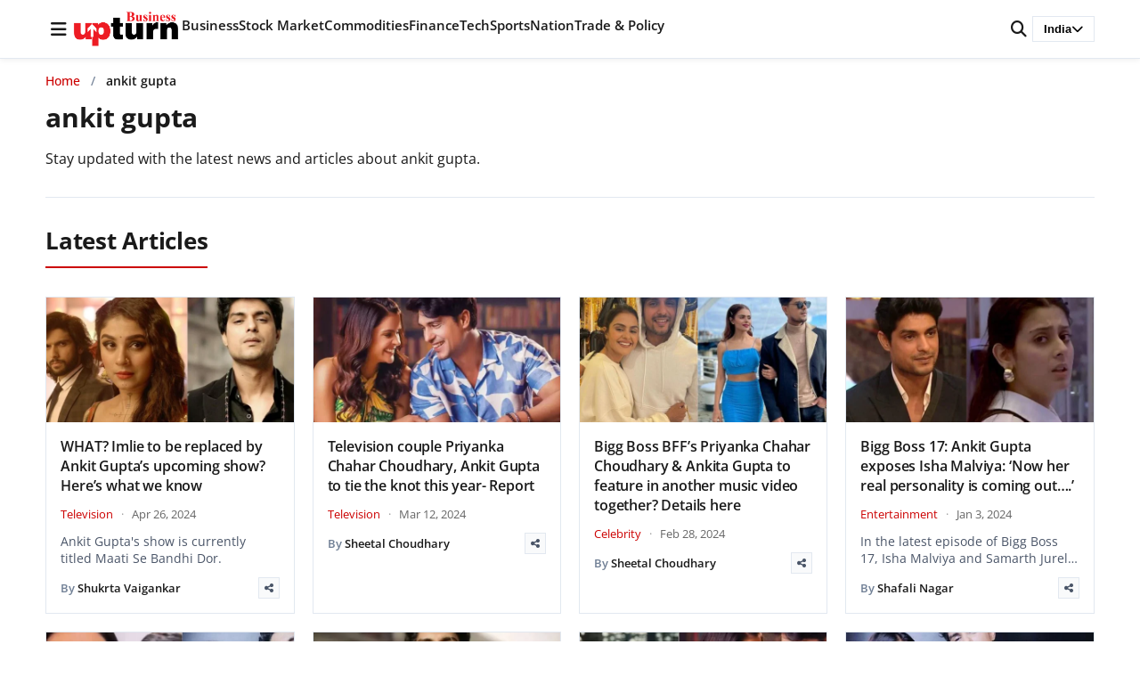

--- FILE ---
content_type: text/html; charset=UTF-8
request_url: https://www.businessupturn.com/news/topic/ankit-gupta/
body_size: 88073
content:
<!DOCTYPE html>
<html lang="en-US">
<head>
<meta charset="UTF-8">
<meta name="viewport" content="width=device-width, initial-scale=1.0">
<title>ankit gupta | Business Upturn</title>
<meta name='robots' content='max-image-preview:large' />
<style>
:root { --brand-primary: #cc0000; --text-primary: #1a1a1a; }
body { margin: 0; font-family: 'Open Sans', sans-serif; }
.site-header { position: fixed; top: 0; width: 100%; background: #fff; }
</style>
<!-- Google Analytics -->
<script data-wpfc-render="false">(function(){let events=["mousemove", "wheel", "scroll", "touchstart", "touchmove"];let fired = false;events.forEach(function(event){window.addEventListener(event, function(){if(fired === false){fired = true;setTimeout(function(){ (function(d,s){var f=d.getElementsByTagName(s)[0];j=d.createElement(s);j.setAttribute('src', 'https://www.googletagmanager.com/gtag/js?id=G-47QZGL68W5');f.parentNode.insertBefore(j,f);})(document,'script'); }, 100);}},{once: true});});})();</script>
<script>
window.dataLayer = window.dataLayer || [];
function gtag(){dataLayer.push(arguments);}
gtag('js', new Date());
gtag('config', 'G-47QZGL68W5');
</script>
<!-- End Google Analytics -->
<!-- BU Lite SEO Meta Tags -->
<meta name="description" content="" />
<meta property="og:title" content="ankit gupta - Business Upturn" />
<meta property="og:description" content="" />
<meta property="og:type" content="website" />
<meta property="og:url" content="https://www.businessupturn.com" />
<meta property="og:site_name" content="Business Upturn" />
<meta property="og:image" content="https://www.businessupturn.com/wp-content/uploads/2019/09/feature-image-for-business-upturn-min.jpg" />
<meta property="og:image:width" content="1200" />
<meta property="og:image:height" content="630" />
<meta property="og:locale" content="en_US" />
<meta name="twitter:card" content="summary_large_image" />
<meta name="twitter:title" content="ankit gupta - Business Upturn" />
<meta name="twitter:description" content="" />
<meta name="twitter:image" content="https://www.businessupturn.com/wp-content/uploads/2019/09/feature-image-for-business-upturn-min.jpg" />
<link rel="apple-touch-icon" sizes="180x180" href="https://www.businessupturn.com/wp-content/uploads/2023/07/favicon.webp">
<link rel="apple-touch-icon-precomposed" sizes="180x180" href="https://www.businessupturn.com/wp-content/uploads/2023/07/favicon.webp">
<link rel='dns-prefetch' href='//cdnjs.cloudflare.com' />
<link href='https://fonts.googleapis.com' crossorigin rel='preconnect' />
<link href='https://fonts.gstatic.com' crossorigin rel='preconnect' />
<link rel='preconnect' href='https://images.businessupturn.com' />
<link rel='preconnect' href='https://cdnjs.cloudflare.com' />
<link rel="alternate" type="application/rss+xml" title="Business Upturn &raquo; Feed" href="https://www.businessupturn.com/feed/" />
<link rel="alternate" type="application/rss+xml" title="Business Upturn &raquo; Comments Feed" href="https://www.businessupturn.com/comments/feed/" />
<link rel="alternate" type="application/rss+xml" title="Business Upturn &raquo; ankit gupta Tag Feed" href="https://www.businessupturn.com/news/topic/ankit-gupta/feed/" />
<style id='wp-img-auto-sizes-contain-inline-css'>
img:is([sizes=auto i],[sizes^="auto," i]){contain-intrinsic-size:3000px 1500px}
/*# sourceURL=wp-img-auto-sizes-contain-inline-css */
</style>
<style id='wp-block-library-inline-css'>
:root{--wp-block-synced-color:#7a00df;--wp-block-synced-color--rgb:122,0,223;--wp-bound-block-color:var(--wp-block-synced-color);--wp-editor-canvas-background:#ddd;--wp-admin-theme-color:#007cba;--wp-admin-theme-color--rgb:0,124,186;--wp-admin-theme-color-darker-10:#006ba1;--wp-admin-theme-color-darker-10--rgb:0,107,160.5;--wp-admin-theme-color-darker-20:#005a87;--wp-admin-theme-color-darker-20--rgb:0,90,135;--wp-admin-border-width-focus:2px}@media (min-resolution:192dpi){:root{--wp-admin-border-width-focus:1.5px}}.wp-element-button{cursor:pointer}:root .has-very-light-gray-background-color{background-color:#eee}:root .has-very-dark-gray-background-color{background-color:#313131}:root .has-very-light-gray-color{color:#eee}:root .has-very-dark-gray-color{color:#313131}:root .has-vivid-green-cyan-to-vivid-cyan-blue-gradient-background{background:linear-gradient(135deg,#00d084,#0693e3)}:root .has-purple-crush-gradient-background{background:linear-gradient(135deg,#34e2e4,#4721fb 50%,#ab1dfe)}:root .has-hazy-dawn-gradient-background{background:linear-gradient(135deg,#faaca8,#dad0ec)}:root .has-subdued-olive-gradient-background{background:linear-gradient(135deg,#fafae1,#67a671)}:root .has-atomic-cream-gradient-background{background:linear-gradient(135deg,#fdd79a,#004a59)}:root .has-nightshade-gradient-background{background:linear-gradient(135deg,#330968,#31cdcf)}:root .has-midnight-gradient-background{background:linear-gradient(135deg,#020381,#2874fc)}:root{--wp--preset--font-size--normal:16px;--wp--preset--font-size--huge:42px}.has-regular-font-size{font-size:1em}.has-larger-font-size{font-size:2.625em}.has-normal-font-size{font-size:var(--wp--preset--font-size--normal)}.has-huge-font-size{font-size:var(--wp--preset--font-size--huge)}.has-text-align-center{text-align:center}.has-text-align-left{text-align:left}.has-text-align-right{text-align:right}.has-fit-text{white-space:nowrap!important}#end-resizable-editor-section{display:none}.aligncenter{clear:both}.items-justified-left{justify-content:flex-start}.items-justified-center{justify-content:center}.items-justified-right{justify-content:flex-end}.items-justified-space-between{justify-content:space-between}.screen-reader-text{border:0;clip-path:inset(50%);height:1px;margin:-1px;overflow:hidden;padding:0;position:absolute;width:1px;word-wrap:normal!important}.screen-reader-text:focus{background-color:#ddd;clip-path:none;color:#444;display:block;font-size:1em;height:auto;left:5px;line-height:normal;padding:15px 23px 14px;text-decoration:none;top:5px;width:auto;z-index:100000}html :where(.has-border-color){border-style:solid}html :where([style*=border-top-color]){border-top-style:solid}html :where([style*=border-right-color]){border-right-style:solid}html :where([style*=border-bottom-color]){border-bottom-style:solid}html :where([style*=border-left-color]){border-left-style:solid}html :where([style*=border-width]){border-style:solid}html :where([style*=border-top-width]){border-top-style:solid}html :where([style*=border-right-width]){border-right-style:solid}html :where([style*=border-bottom-width]){border-bottom-style:solid}html :where([style*=border-left-width]){border-left-style:solid}html :where(img[class*=wp-image-]){height:auto;max-width:100%}:where(figure){margin:0 0 1em}html :where(.is-position-sticky){--wp-admin--admin-bar--position-offset:var(--wp-admin--admin-bar--height,0px)}@media screen and (max-width:600px){html :where(.is-position-sticky){--wp-admin--admin-bar--position-offset:0px}}
/*# sourceURL=wp-block-library-inline-css */
</style><style id='global-styles-inline-css'>
:root{--wp--preset--aspect-ratio--square: 1;--wp--preset--aspect-ratio--4-3: 4/3;--wp--preset--aspect-ratio--3-4: 3/4;--wp--preset--aspect-ratio--3-2: 3/2;--wp--preset--aspect-ratio--2-3: 2/3;--wp--preset--aspect-ratio--16-9: 16/9;--wp--preset--aspect-ratio--9-16: 9/16;--wp--preset--color--black: #000000;--wp--preset--color--cyan-bluish-gray: #abb8c3;--wp--preset--color--white: #ffffff;--wp--preset--color--pale-pink: #f78da7;--wp--preset--color--vivid-red: #cf2e2e;--wp--preset--color--luminous-vivid-orange: #ff6900;--wp--preset--color--luminous-vivid-amber: #fcb900;--wp--preset--color--light-green-cyan: #7bdcb5;--wp--preset--color--vivid-green-cyan: #00d084;--wp--preset--color--pale-cyan-blue: #8ed1fc;--wp--preset--color--vivid-cyan-blue: #0693e3;--wp--preset--color--vivid-purple: #9b51e0;--wp--preset--gradient--vivid-cyan-blue-to-vivid-purple: linear-gradient(135deg,rgb(6,147,227) 0%,rgb(155,81,224) 100%);--wp--preset--gradient--light-green-cyan-to-vivid-green-cyan: linear-gradient(135deg,rgb(122,220,180) 0%,rgb(0,208,130) 100%);--wp--preset--gradient--luminous-vivid-amber-to-luminous-vivid-orange: linear-gradient(135deg,rgb(252,185,0) 0%,rgb(255,105,0) 100%);--wp--preset--gradient--luminous-vivid-orange-to-vivid-red: linear-gradient(135deg,rgb(255,105,0) 0%,rgb(207,46,46) 100%);--wp--preset--gradient--very-light-gray-to-cyan-bluish-gray: linear-gradient(135deg,rgb(238,238,238) 0%,rgb(169,184,195) 100%);--wp--preset--gradient--cool-to-warm-spectrum: linear-gradient(135deg,rgb(74,234,220) 0%,rgb(151,120,209) 20%,rgb(207,42,186) 40%,rgb(238,44,130) 60%,rgb(251,105,98) 80%,rgb(254,248,76) 100%);--wp--preset--gradient--blush-light-purple: linear-gradient(135deg,rgb(255,206,236) 0%,rgb(152,150,240) 100%);--wp--preset--gradient--blush-bordeaux: linear-gradient(135deg,rgb(254,205,165) 0%,rgb(254,45,45) 50%,rgb(107,0,62) 100%);--wp--preset--gradient--luminous-dusk: linear-gradient(135deg,rgb(255,203,112) 0%,rgb(199,81,192) 50%,rgb(65,88,208) 100%);--wp--preset--gradient--pale-ocean: linear-gradient(135deg,rgb(255,245,203) 0%,rgb(182,227,212) 50%,rgb(51,167,181) 100%);--wp--preset--gradient--electric-grass: linear-gradient(135deg,rgb(202,248,128) 0%,rgb(113,206,126) 100%);--wp--preset--gradient--midnight: linear-gradient(135deg,rgb(2,3,129) 0%,rgb(40,116,252) 100%);--wp--preset--font-size--small: 13px;--wp--preset--font-size--medium: 20px;--wp--preset--font-size--large: 36px;--wp--preset--font-size--x-large: 42px;--wp--preset--spacing--20: 0.44rem;--wp--preset--spacing--30: 0.67rem;--wp--preset--spacing--40: 1rem;--wp--preset--spacing--50: 1.5rem;--wp--preset--spacing--60: 2.25rem;--wp--preset--spacing--70: 3.38rem;--wp--preset--spacing--80: 5.06rem;--wp--preset--shadow--natural: 6px 6px 9px rgba(0, 0, 0, 0.2);--wp--preset--shadow--deep: 12px 12px 50px rgba(0, 0, 0, 0.4);--wp--preset--shadow--sharp: 6px 6px 0px rgba(0, 0, 0, 0.2);--wp--preset--shadow--outlined: 6px 6px 0px -3px rgb(255, 255, 255), 6px 6px rgb(0, 0, 0);--wp--preset--shadow--crisp: 6px 6px 0px rgb(0, 0, 0);}:where(.is-layout-flex){gap: 0.5em;}:where(.is-layout-grid){gap: 0.5em;}body .is-layout-flex{display: flex;}.is-layout-flex{flex-wrap: wrap;align-items: center;}.is-layout-flex > :is(*, div){margin: 0;}body .is-layout-grid{display: grid;}.is-layout-grid > :is(*, div){margin: 0;}:where(.wp-block-columns.is-layout-flex){gap: 2em;}:where(.wp-block-columns.is-layout-grid){gap: 2em;}:where(.wp-block-post-template.is-layout-flex){gap: 1.25em;}:where(.wp-block-post-template.is-layout-grid){gap: 1.25em;}.has-black-color{color: var(--wp--preset--color--black) !important;}.has-cyan-bluish-gray-color{color: var(--wp--preset--color--cyan-bluish-gray) !important;}.has-white-color{color: var(--wp--preset--color--white) !important;}.has-pale-pink-color{color: var(--wp--preset--color--pale-pink) !important;}.has-vivid-red-color{color: var(--wp--preset--color--vivid-red) !important;}.has-luminous-vivid-orange-color{color: var(--wp--preset--color--luminous-vivid-orange) !important;}.has-luminous-vivid-amber-color{color: var(--wp--preset--color--luminous-vivid-amber) !important;}.has-light-green-cyan-color{color: var(--wp--preset--color--light-green-cyan) !important;}.has-vivid-green-cyan-color{color: var(--wp--preset--color--vivid-green-cyan) !important;}.has-pale-cyan-blue-color{color: var(--wp--preset--color--pale-cyan-blue) !important;}.has-vivid-cyan-blue-color{color: var(--wp--preset--color--vivid-cyan-blue) !important;}.has-vivid-purple-color{color: var(--wp--preset--color--vivid-purple) !important;}.has-black-background-color{background-color: var(--wp--preset--color--black) !important;}.has-cyan-bluish-gray-background-color{background-color: var(--wp--preset--color--cyan-bluish-gray) !important;}.has-white-background-color{background-color: var(--wp--preset--color--white) !important;}.has-pale-pink-background-color{background-color: var(--wp--preset--color--pale-pink) !important;}.has-vivid-red-background-color{background-color: var(--wp--preset--color--vivid-red) !important;}.has-luminous-vivid-orange-background-color{background-color: var(--wp--preset--color--luminous-vivid-orange) !important;}.has-luminous-vivid-amber-background-color{background-color: var(--wp--preset--color--luminous-vivid-amber) !important;}.has-light-green-cyan-background-color{background-color: var(--wp--preset--color--light-green-cyan) !important;}.has-vivid-green-cyan-background-color{background-color: var(--wp--preset--color--vivid-green-cyan) !important;}.has-pale-cyan-blue-background-color{background-color: var(--wp--preset--color--pale-cyan-blue) !important;}.has-vivid-cyan-blue-background-color{background-color: var(--wp--preset--color--vivid-cyan-blue) !important;}.has-vivid-purple-background-color{background-color: var(--wp--preset--color--vivid-purple) !important;}.has-black-border-color{border-color: var(--wp--preset--color--black) !important;}.has-cyan-bluish-gray-border-color{border-color: var(--wp--preset--color--cyan-bluish-gray) !important;}.has-white-border-color{border-color: var(--wp--preset--color--white) !important;}.has-pale-pink-border-color{border-color: var(--wp--preset--color--pale-pink) !important;}.has-vivid-red-border-color{border-color: var(--wp--preset--color--vivid-red) !important;}.has-luminous-vivid-orange-border-color{border-color: var(--wp--preset--color--luminous-vivid-orange) !important;}.has-luminous-vivid-amber-border-color{border-color: var(--wp--preset--color--luminous-vivid-amber) !important;}.has-light-green-cyan-border-color{border-color: var(--wp--preset--color--light-green-cyan) !important;}.has-vivid-green-cyan-border-color{border-color: var(--wp--preset--color--vivid-green-cyan) !important;}.has-pale-cyan-blue-border-color{border-color: var(--wp--preset--color--pale-cyan-blue) !important;}.has-vivid-cyan-blue-border-color{border-color: var(--wp--preset--color--vivid-cyan-blue) !important;}.has-vivid-purple-border-color{border-color: var(--wp--preset--color--vivid-purple) !important;}.has-vivid-cyan-blue-to-vivid-purple-gradient-background{background: var(--wp--preset--gradient--vivid-cyan-blue-to-vivid-purple) !important;}.has-light-green-cyan-to-vivid-green-cyan-gradient-background{background: var(--wp--preset--gradient--light-green-cyan-to-vivid-green-cyan) !important;}.has-luminous-vivid-amber-to-luminous-vivid-orange-gradient-background{background: var(--wp--preset--gradient--luminous-vivid-amber-to-luminous-vivid-orange) !important;}.has-luminous-vivid-orange-to-vivid-red-gradient-background{background: var(--wp--preset--gradient--luminous-vivid-orange-to-vivid-red) !important;}.has-very-light-gray-to-cyan-bluish-gray-gradient-background{background: var(--wp--preset--gradient--very-light-gray-to-cyan-bluish-gray) !important;}.has-cool-to-warm-spectrum-gradient-background{background: var(--wp--preset--gradient--cool-to-warm-spectrum) !important;}.has-blush-light-purple-gradient-background{background: var(--wp--preset--gradient--blush-light-purple) !important;}.has-blush-bordeaux-gradient-background{background: var(--wp--preset--gradient--blush-bordeaux) !important;}.has-luminous-dusk-gradient-background{background: var(--wp--preset--gradient--luminous-dusk) !important;}.has-pale-ocean-gradient-background{background: var(--wp--preset--gradient--pale-ocean) !important;}.has-electric-grass-gradient-background{background: var(--wp--preset--gradient--electric-grass) !important;}.has-midnight-gradient-background{background: var(--wp--preset--gradient--midnight) !important;}.has-small-font-size{font-size: var(--wp--preset--font-size--small) !important;}.has-medium-font-size{font-size: var(--wp--preset--font-size--medium) !important;}.has-large-font-size{font-size: var(--wp--preset--font-size--large) !important;}.has-x-large-font-size{font-size: var(--wp--preset--font-size--x-large) !important;}
/*# sourceURL=global-styles-inline-css */
</style>
<style id='classic-theme-styles-inline-css'>
/*! This file is auto-generated */
.wp-block-button__link{color:#fff;background-color:#32373c;border-radius:9999px;box-shadow:none;text-decoration:none;padding:calc(.667em + 2px) calc(1.333em + 2px);font-size:1.125em}.wp-block-file__button{background:#32373c;color:#fff;text-decoration:none}
/*# sourceURL=/wp-includes/css/classic-themes.min.css */
</style>
<!-- <link rel='stylesheet' id='research-dashboard-styles-css' href='https://www.businessupturn.com/wp-content/plugins/research-dashboard/assets/css/styles.css?ver=1.0.0' media='all' /> -->
<!-- <link rel='stylesheet' id='wpc-frontend-css' href='https://www.businessupturn.com/wp-content/plugins/writer-payout-calculator-pro/assets/css/frontend.css?ver=4.2.0' media='all' /> -->
<!-- <link rel='stylesheet' id='bu-lite-fonts-css' href='https://www.businessupturn.com/wp-content/themes/bu-lite/css/fonts.css?ver=1.0.0' media='all' /> -->
<style>.rd-wrap{margin:20px 0;}
.rd-wrap h1{margin-bottom:20px;font-size:24px;font-weight:600;}
.rd-grid{display:grid;gap:20px;}
.rd-grid-2{grid-template-columns:repeat(2, 1fr);}
.rd-grid-3{grid-template-columns:repeat(3, 1fr);}
.rd-grid-5{grid-template-columns:repeat(5, 1fr);}
@media(max-width:1600px){
.rd-grid-5{grid-template-columns:repeat(3, 1fr);}
}
@media(max-width:1400px){
.rd-grid-3{grid-template-columns:repeat(2, 1fr);}
}
@media(max-width:1100px){
.rd-grid-5{grid-template-columns:repeat(2, 1fr);}
}
@media(max-width:1000px){
.rd-grid-2{grid-template-columns:1fr;}
}
@media(max-width:900px){
.rd-grid-3{grid-template-columns:1fr;}
}
@media(max-width:700px){
.rd-grid-5{grid-template-columns:1fr;}
} .rd-card{background:#fff;border:1px solid #ddd;border-radius:8px;overflow:hidden;box-shadow:0 1px 3px rgba(0, 0, 0, 0.1);}
.rd-card-title{background:#f8f9fa;padding:15px 20px;font-size:16px;font-weight:600;border-bottom:1px solid #ddd;color:#333;}
.rd-card-body{padding:15px;max-height:600px;overflow-y:auto;}
.feed-item{margin-bottom:14px;padding:12px;border-radius:6px;background:#fff;border:1px solid #eee;line-height:1.4;transition:all 0.2s ease;}
.feed-item:hover{border-color:#0073aa;box-shadow:0 2px 4px rgba(0, 115, 170, 0.1);}
.feed-item:last-child{margin-bottom:0;}
.feed-item.fresh-green{background:#d1fae5;border-color:#a7f3d0;}
.feed-item.fresh-blue{background:#dbeafe;border-color:#bfdbfe;}
.feed-title{font-size:16px;font-weight:700;color:#d97706;margin-bottom:6px;line-height:1.4;}
.feed-meta{display:flex;justify-content:space-between;align-items:center;margin-top:4px;font-size:13px;color:#555;}
.feed-item .related{margin-top:8px;font-size:13px;}
.feed-item .related a{display:block;font-weight:normal;color:#2563eb;text-decoration:none;margin-bottom:4px;line-height:1.4;}
.feed-item .related a:hover{text-decoration:underline;color:#1d4ed8;}
.feed-item a{font-size:15px;font-weight:600;color:#0073aa;text-decoration:none;line-height:1.5;}
.feed-item a:hover{text-decoration:underline;color:#005177;}
.feed-item .desc{margin-top:4px;font-size:14px;color:#444;line-height:1.5;}
.feed-item .date{margin-top:4px;font-size:13px;color:#777;}
.rd-card-body p{margin:0;padding:20px;text-align:center;color:#666;}
.rd-card-body::-webkit-scrollbar{width:8px;}
.rd-card-body::-webkit-scrollbar-track{background:#f1f1f1;border-radius:4px;}
.rd-card-body::-webkit-scrollbar-thumb{background:#888;border-radius:4px;}
.rd-card-body::-webkit-scrollbar-thumb:hover{background:#555;}
.rd-loading{text-align:center;padding:40px;color:#666;}
.rd-loading::before{content:'';display:inline-block;width:20px;height:20px;border:3px solid #f3f3f3;border-top:3px solid #0073aa;border-radius:50%;animation:spin 1s linear infinite;margin-right:10px;vertical-align:middle;}
@keyframes spin {
0% { transform: rotate(0deg); }
100% { transform: rotate(360deg); }
}.wpc-dashboard{max-width:900px;margin:0 auto;font-family:-apple-system, BlinkMacSystemFont, "Segoe UI", Roboto, sans-serif;}
.wpc-dashboard-header{margin-bottom:25px;}
.wpc-dashboard-header h2{margin:0 0 5px;color:#333;}
.wpc-dashboard-header p{margin:0;color:#666;}
.wpc-dashboard-summary{display:grid;grid-template-columns:repeat(3, 1fr);gap:15px;margin-bottom:25px;}
.wpc-summary-card{padding:20px;border-radius:10px;text-align:center;color:#fff;}
.wpc-card-total{background:linear-gradient(135deg, #667eea 0%, #764ba2 100%);}
.wpc-card-paid{background:linear-gradient(135deg, #11998e 0%, #38ef7d 100%);}
.wpc-card-due{background:linear-gradient(135deg, #eb3349 0%, #f45c43 100%);}
.wpc-card-amount{display:block;font-size:28px;font-weight:bold;margin-bottom:5px;}
.wpc-card-label{display:block;font-size:14px;opacity:0.9;}
.wpc-current-job{background:#f8f9fa;padding:20px;border-radius:10px;margin-bottom:25px;border-left:4px solid #0073aa;}
.wpc-current-job h3{margin:0 0 15px;color:#333;}
.wpc-job-details p{margin:8px 0;color:#555;}
.wpc-bonus-info{color:#28a745 !important;font-weight:500;}
.wpc-payout-history{background:#fff;padding:20px;border-radius:10px;box-shadow:0 2px 10px rgba(0,0,0,0.05);}
.wpc-payout-history h3{margin:0 0 20px;color:#333;}
.wpc-payouts-list{display:flex;flex-direction:column;gap:10px;}
.wpc-payout-item{display:grid;grid-template-columns:100px 1fr 120px 80px;align-items:center;padding:15px;background:#f8f9fa;border-radius:8px;gap:15px;}
.wpc-payout-item.paid{border-left:4px solid #28a745;}
.wpc-payout-item.due{border-left:4px solid #dc3545;}
.wpc-payout-month{font-weight:bold;color:#333;}
.wpc-payout-details{color:#666;}
.wpc-target-met{color:#28a745;font-size:12px;margin-left:5px;}
.wpc-payout-amount{font-size:18px;font-weight:bold;color:#333;text-align:right;}
.wpc-payout-status{text-align:center;}
.wpc-status-paid{background:#d4edda;color:#155724;padding:5px 10px;border-radius:15px;font-size:12px;font-weight:500;}
.wpc-status-due{background:#f8d7da;color:#721c24;padding:5px 10px;border-radius:15px;font-size:12px;font-weight:500;}
.wpc-status-other{background:#e2e3e5;color:#383d41;padding:5px 10px;border-radius:15px;font-size:12px;}
.wpc-no-data{text-align:center;color:#999;padding:30px;}
.wpc-login-notice{text-align:center;padding:30px;background:#fff3cd;border-radius:8px;color:#856404;}
@media(max-width:768px){
.wpc-dashboard-summary {
grid-template-columns: 1fr;
}
.wpc-payout-item {
grid-template-columns: 1fr 1fr;
gap: 10px;
}
.wpc-payout-details {
grid-column: span 2;
}
}@font-face{font-family:'Open Sans';font-style:normal;font-weight:400;font-display:swap;src:url(//www.businessupturn.com/wp-content/themes/bu-lite/fonts/open-sans-v44-latin-regular.woff2) format('woff2');}
@font-face{font-family:'Open Sans';font-style:normal;font-weight:500;font-display:swap;src:url(//www.businessupturn.com/wp-content/themes/bu-lite/fonts/open-sans-v44-latin-500.woff2) format('woff2');}
@font-face{font-family:'Open Sans';font-style:normal;font-weight:600;font-display:swap;src:url(//www.businessupturn.com/wp-content/themes/bu-lite/fonts/open-sans-v44-latin-600.woff2) format('woff2');}
@font-face{font-family:'Open Sans';font-style:normal;font-weight:700;font-display:swap;src:url(//www.businessupturn.com/wp-content/themes/bu-lite/fonts/open-sans-v44-latin-700.woff2) format('woff2');}
@font-face{font-family:'Open Sans';font-style:normal;font-weight:800;font-display:swap;src:url(//www.businessupturn.com/wp-content/themes/bu-lite/fonts/open-sans-v44-latin-800.woff2) format('woff2');}
@font-face {
font-family: 'Open Sans';
font-style: italic;
font-weight: 400;
font-display: swap;
src: url(//www.businessupturn.com/wp-content/themes/bu-lite/fonts/open-sans-v44-latin-italic.woff2) format('woff2');
}</style>
<link rel='preload' as='style' onload="this.onload=null;this.rel='stylesheet'" id='font-awesome-css' href='https://cdnjs.cloudflare.com/ajax/libs/font-awesome/6.5.0/css/all.min.css?ver=6.5.0' media='all' />
<noscript><link rel="stylesheet" href="https://cdnjs.cloudflare.com/ajax/libs/font-awesome/6.5.0/css/all.min.css"></noscript><!-- <link rel='stylesheet' id='bu-lite-style-css' href='https://www.businessupturn.com/wp-content/themes/bu-lite/style.css?ver=1.0.0' media='all' /> -->
<!-- <link rel='stylesheet' id='bu-lite-main-css' href='https://www.businessupturn.com/wp-content/themes/bu-lite/css/main.css?ver=1.0.0' media='all' /> -->
<!-- <link rel='stylesheet' id='bu-lite-sections-css' href='https://www.businessupturn.com/wp-content/themes/bu-lite/css/sections.css?ver=1.0.0' media='all' /> -->
<!-- <link rel='stylesheet' id='bu-lite-archive-css' href='https://www.businessupturn.com/wp-content/themes/bu-lite/css/archive.css?ver=1.0.0' media='all' /> -->
<link rel="stylesheet" type="text/css" href="//www.businessupturn.com/wp-content/cache/wpfc-minified/6juw3jma/44eci.css" media="all"/>
<link rel="https://api.w.org/" href="https://www.businessupturn.com/wp-json/" /><link rel="alternate" title="JSON" type="application/json" href="https://www.businessupturn.com/wp-json/wp/v2/tags/36898" /><link rel="EditURI" type="application/rsd+xml" title="RSD" href="https://www.businessupturn.com/xmlrpc.php?rsd" />
<meta name="generator" content="WordPress 6.9" />
<link rel="icon" type="image/png" href="https://www.businessupturn.com/wp-content/uploads/2023/07/favicon.jpg">
<link rel="apple-touch-icon" href="https://www.businessupturn.com/wp-content/uploads/2023/07/favicon.jpg">
<script type="application/ld+json">{"@context":"https:\/\/schema.org","@type":"BreadcrumbList","itemListElement":[{"@type":"ListItem","position":1,"name":"Home","item":"https:\/\/www.businessupturn.com"},{"@type":"ListItem","position":2,"name":"ankit gupta","item":"https:\/\/www.businessupturn.com\/news\/topic\/ankit-gupta\/"}]}</script>
<link rel="icon" href="https://www.businessupturn.com/wp-content/uploads/2023/07/favicon-150x150.webp" sizes="32x32" />
<link rel="icon" href="https://www.businessupturn.com/wp-content/uploads/2023/07/favicon.webp" sizes="192x192" />
<link rel="apple-touch-icon" href="https://www.businessupturn.com/wp-content/uploads/2023/07/favicon.webp" />
<meta name="msapplication-TileImage" content="https://www.businessupturn.com/wp-content/uploads/2023/07/favicon.webp" />
<script data-wpfc-render="false">var Wpfcll={s:[],osl:0,scroll:false,i:function(){Wpfcll.ss();window.addEventListener('load',function(){let observer=new MutationObserver(mutationRecords=>{Wpfcll.osl=Wpfcll.s.length;Wpfcll.ss();if(Wpfcll.s.length > Wpfcll.osl){Wpfcll.ls(false);}});observer.observe(document.getElementsByTagName("html")[0],{childList:true,attributes:true,subtree:true,attributeFilter:["src"],attributeOldValue:false,characterDataOldValue:false});Wpfcll.ls(true);});window.addEventListener('scroll',function(){Wpfcll.scroll=true;Wpfcll.ls(false);});window.addEventListener('resize',function(){Wpfcll.scroll=true;Wpfcll.ls(false);});window.addEventListener('click',function(){Wpfcll.scroll=true;Wpfcll.ls(false);});},c:function(e,pageload){var w=document.documentElement.clientHeight || body.clientHeight;var n=0;if(pageload){n=0;}else{n=(w > 800) ? 800:200;n=Wpfcll.scroll ? 800:n;}var er=e.getBoundingClientRect();var t=0;var p=e.parentNode ? e.parentNode:false;if(typeof p.getBoundingClientRect=="undefined"){var pr=false;}else{var pr=p.getBoundingClientRect();}if(er.x==0 && er.y==0){for(var i=0;i < 10;i++){if(p){if(pr.x==0 && pr.y==0){if(p.parentNode){p=p.parentNode;}if(typeof p.getBoundingClientRect=="undefined"){pr=false;}else{pr=p.getBoundingClientRect();}}else{t=pr.top;break;}}};}else{t=er.top;}if(w - t+n > 0){return true;}return false;},r:function(e,pageload){var s=this;var oc,ot;try{oc=e.getAttribute("data-wpfc-original-src");ot=e.getAttribute("data-wpfc-original-srcset");originalsizes=e.getAttribute("data-wpfc-original-sizes");if(s.c(e,pageload)){if(oc || ot){if(e.tagName=="DIV" || e.tagName=="A" || e.tagName=="SPAN"){e.style.backgroundImage="url("+oc+")";e.removeAttribute("data-wpfc-original-src");e.removeAttribute("data-wpfc-original-srcset");e.removeAttribute("onload");}else{if(oc){e.setAttribute('src',oc);}if(ot){e.setAttribute('srcset',ot);}if(originalsizes){e.setAttribute('sizes',originalsizes);}if(e.getAttribute("alt") && e.getAttribute("alt")=="blank"){e.removeAttribute("alt");}e.removeAttribute("data-wpfc-original-src");e.removeAttribute("data-wpfc-original-srcset");e.removeAttribute("data-wpfc-original-sizes");e.removeAttribute("onload");if(e.tagName=="IFRAME"){var y="https://www.youtube.com/embed/";if(navigator.userAgent.match(/\sEdge?\/\d/i)){e.setAttribute('src',e.getAttribute("src").replace(/.+\/templates\/youtube\.html\#/,y));}e.onload=function(){if(typeof window.jQuery !="undefined"){if(jQuery.fn.fitVids){jQuery(e).parent().fitVids({customSelector:"iframe[src]"});}}var s=e.getAttribute("src").match(/templates\/youtube\.html\#(.+)/);if(s){try{var i=e.contentDocument || e.contentWindow;if(i.location.href=="about:blank"){e.setAttribute('src',y+s[1]);}}catch(err){e.setAttribute('src',y+s[1]);}}}}}}else{if(e.tagName=="NOSCRIPT"){if(typeof window.jQuery !="undefined"){if(jQuery(e).attr("data-type")=="wpfc"){e.removeAttribute("data-type");jQuery(e).after(jQuery(e).text());}}}}}}catch(error){console.log(error);console.log("==>",e);}},ss:function(){var i=Array.prototype.slice.call(document.getElementsByTagName("img"));var f=Array.prototype.slice.call(document.getElementsByTagName("iframe"));var d=Array.prototype.slice.call(document.getElementsByTagName("div"));var a=Array.prototype.slice.call(document.getElementsByTagName("a"));var s=Array.prototype.slice.call(document.getElementsByTagName("span"));var n=Array.prototype.slice.call(document.getElementsByTagName("noscript"));this.s=i.concat(f).concat(d).concat(a).concat(s).concat(n);},ls:function(pageload){var s=this;[].forEach.call(s.s,function(e,index){s.r(e,pageload);});}};document.addEventListener('DOMContentLoaded',function(){wpfci();});function wpfci(){Wpfcll.i();}</script>
</head>
<body class="archive tag tag-ankit-gupta tag-36898 wp-embed-responsive wp-theme-bu-lite">
<header class="site-header">
<div class="header-container">
<div class="header-left">
<span id="menu-toggle" class="hamburger">
<i class="fa-solid fa-bars"></i>
</span>
<div class="logo">
<a href="https://www.businessupturn.com/">
<img src="https://www.businessupturn.com/wp-content/uploads/2025/12/bu-logo-2.png" alt="Business Upturn">
</a>
</div>
<!-- Voice Search Icon - Mobile (next to logo) -->
<button id="voiceSearchMobile" class="voice-search-icon voice-mobile" aria-label="Voice Search" title="Voice Search">
<i class="fa-solid fa-microphone"></i>
</button>
<nav class="main-nav" aria-label="Primary">
<ul id="menu-primary" class=""><li id="menu-item-643081" class="menu-item menu-item-type-taxonomy menu-item-object-category menu-item-643081"><a href="https://www.businessupturn.com/category/business/">Business</a></li>
<li id="menu-item-643083" class="menu-item menu-item-type-taxonomy menu-item-object-category menu-item-643083"><a href="https://www.businessupturn.com/category/finance/stock-market/">Stock Market</a></li>
<li id="menu-item-678440" class="menu-item menu-item-type-taxonomy menu-item-object-category menu-item-678440"><a href="https://www.businessupturn.com/category/sectors/commodities/">Commodities</a></li>
<li id="menu-item-643082" class="menu-item menu-item-type-taxonomy menu-item-object-category menu-item-643082"><a href="https://www.businessupturn.com/category/finance/">Finance</a></li>
<li id="menu-item-643085" class="menu-item menu-item-type-taxonomy menu-item-object-category menu-item-643085"><a href="https://www.businessupturn.com/category/technology/">Tech</a></li>
<li id="menu-item-643086" class="menu-item menu-item-type-taxonomy menu-item-object-category menu-item-643086"><a href="https://www.businessupturn.com/category/sports/">Sports</a></li>
<li id="menu-item-643087" class="menu-item menu-item-type-taxonomy menu-item-object-category menu-item-643087"><a href="https://www.businessupturn.com/category/nation/">Nation</a></li>
<li id="menu-item-678422" class="menu-item menu-item-type-custom menu-item-object-custom menu-item-678422"><a href="https://www.businessupturn.com/trade-policy/">Trade & Policy</a></li>
</ul>      </nav>
</div>
<div class="header-right">
<!-- Voice Search Icon - Desktop (before search icon) -->
<button id="voiceSearchDesktop" class="voice-search-icon voice-desktop" aria-label="Voice Search" title="Voice Search">
<i class="fa-solid fa-microphone"></i>
</button>
<button id="searchToggle" class="search-toggle" aria-label="Search">
<i class="fa-solid fa-magnifying-glass"></i>
</button>
<!-- Region / Portal dropdown -->
<div class="portal-select">
<button id="portalToggle" class="portal-btn" aria-expanded="false" aria-haspopup="true">
India 
<i class="fa-solid fa-chevron-down" aria-hidden="true"></i>
</button>
<ul id="portalMenu" class="portal-menu" role="menu" aria-label="Choose region">
<li role="none">
<a role="menuitem" href="https://www.businessupturn.com/usa/">
United States                </a>
</li>
<li role="none">
<a role="menuitem" href="https://www.businessupturn.com/asia/">
Asia                </a>
</li>
</ul>
</div>
</div>
</div>
</header>
<!-- Search Overlay -->
<div id="searchOverlay" class="search-overlay">
<div class="search-overlay-content">
<button id="searchClose" class="search-close" aria-label="Close search">
<i class="fa-solid fa-times"></i>
</button>
<form class="search-form" action="https://www.businessupturn.com/" method="GET" role="search">
<input type="search" name="s" placeholder="Search articles, topics, authors..." required>
<button type="submit">
<i class="fa-solid fa-magnifying-glass"></i> Search
</button>
</form>
</div>
</div>
<!-- Mega Menu -->
<div id="megaMenu" class="mega-menu">
<!-- Mega Menu Header with Logo and Close Button -->
<div class="mega-menu-header">
<div class="logo">
<a href="https://www.businessupturn.com/">
<img src="https://www.businessupturn.com/wp-content/uploads/2025/12/bu-logo-2.png" alt="Business Upturn">
</a>
</div>
<button id="megaMenuClose" class="mega-menu-close" aria-label="Close menu">
<i class="fa-solid fa-times"></i>
</button>
</div>
<!-- Mega Menu Content -->
<div class="header-container">
<!-- Search Bar inside mega menu -->
<form class="mega-search" role="search" action="https://www.businessupturn.com/" method="GET">
<input type="search" name="s" placeholder="Search..." aria-label="Search">
<button type="submit"><i class="fa-solid fa-magnifying-glass"></i></button>
</form>
<!-- Categories / Mega Menu Navigation -->
<div class="columns">
<div><h4>Business</h4><ul><li><a href="https://www.businessupturn.com/category/business/corporates/">Corporates</a></li><li><a href="https://www.businessupturn.com/category/business/smes/">SMEs</a></li><li><a href="https://www.businessupturn.com/category/business/startups/">Startups</a></li><li><a href="https://www.businessupturn.com/category/business/funding/">Funding</a></li><li><a href="https://www.businessupturn.com/category/business/marketing/">Marketing</a></li><li><a href="https://www.businessupturn.com/category/business/blog/">Blog</a></li></ul></div><div><h4>Stock Market</h4><ul><li><a href="https://www.businessupturn.com/category/finance/stock-market/">Stock Market</a></li><li><a href="https://www.businessupturn.com/category/finance/stock-market/brokerages/">Brokerages</a></li><li><a href="https://www.businessupturn.com/category/finance/stock-market/quarterly-results/">Quarterly Results</a></li><li><a href="https://www.businessupturn.com/category/finance/stock-market/asian-markets/">Asian Markets</a></li><li><a href="https://www.businessupturn.com/category/finance/stock-market/us-market/">US Market</a></li></ul></div><div><h4>Finance</h4><ul><li><a href="https://www.businessupturn.com/category/finance/stock-market/">Stock Market</a></li><li><a href="https://www.businessupturn.com/category/finance/personal-finance/">Personal Finance</a></li><li><a href="https://www.businessupturn.com/category/finance/mutual-funds/">Mutual Funds</a></li><li><a href="https://www.businessupturn.com/category/finance/ipo/">IPO</a></li><li><a href="https://www.businessupturn.com/category/finance/money-market/">Money Market</a></li><li><a href="https://www.businessupturn.com/category/finance/cryptocurrency/">Cryptocurrency</a></li><li><a href="https://www.businessupturn.com/category/finance/economy/">Economy</a></li><li><a href="https://www.businessupturn.com/category/finance/policy/">Policy</a></li><li><a href="https://www.businessupturn.com/category/finance/taxation/">Taxation</a></li></ul></div><div><h4>Tech</h4><ul><li><a href="https://www.businessupturn.com/category/technology/ai/">AI</a></li><li><a href="https://www.businessupturn.com/category/technology/gadgets/">Gadgets</a></li><li><a href="https://www.businessupturn.com/category/technology/internet/">Internet</a></li><li><a href="https://www.businessupturn.com/category/technology/gaming/">Gaming</a></li><li><a href="https://www.businessupturn.com/category/technology/science/">Science</a></li><li><a href="https://www.businessupturn.com/category/technology/apps/">Apps</a></li><li><a href="https://www.businessupturn.com/category/technology/social-media/">Social Media</a></li><li><a href="https://www.businessupturn.com/category/technology/cyber-security/">Cyber Security</a></li></ul></div><div><h4>Sports</h4><ul><li><a href="https://www.businessupturn.com/category/sports/cricket/">Cricket</a></li><li><a href="https://www.businessupturn.com/category/sports/soccer/">Soccer</a></li><li><a href="https://www.businessupturn.com/category/sports/tennis/">Tennis</a></li><li><a href="https://www.businessupturn.com/category/sports/hockey/">Hockey</a></li><li><a href="https://www.businessupturn.com/category/sports/badminton/">Badminton</a></li><li><a href="https://www.businessupturn.com/category/sports/wwe/">WWE</a></li><li><a href="https://www.businessupturn.com/category/sports/kabaddi/">Kabaddi</a></li><li><a href="https://www.businessupturn.com/category/sports/nba/">NBA</a></li><li><a href="https://www.businessupturn.com/category/sports/formula-1/">Formula 1</a></li></ul></div><div><h4>Entertainment</h4><ul><li><a href="https://www.businessupturn.com/category/entertainment/celebrity/">Celebrity</a></li><li><a href="https://www.businessupturn.com/category/entertainment/movies/">Movies</a></li><li><a href="https://www.businessupturn.com/category/entertainment/reviews/">Reviews</a></li><li><a href="https://www.businessupturn.com/category/entertainment/box-office/">Box-Office</a></li><li><a href="https://www.businessupturn.com/category/entertainment/television/">Television</a></li><li><a href="https://www.businessupturn.com/category/entertainment/ott/">OTT</a></li><li><a href="https://www.businessupturn.com/category/entertainment/music/">Music</a></li><li><a href="#">International</a></li></ul></div><div><h4>Sectors</h4><ul><li><a href="https://www.businessupturn.com/category/sectors/commodities/">Commodities</a></li><li><a href="https://www.businessupturn.com/category/sectors/fintech/">Fintech</a></li><li><a href="https://www.businessupturn.com/category/sectors/banking/">Banking</a></li><li><a href="https://www.businessupturn.com/category/sectors/retail/">Retail</a></li><li><a href="https://www.businessupturn.com/category/sectors/auto/">Auto</a></li><li><a href="https://www.businessupturn.com/category/sectors/telecom/">Telecom</a></li><li><a href="https://www.businessupturn.com/category/sectors/defence/">Defence</a></li><li><a href="https://www.businessupturn.com/category/sectors/energy/">Energy</a></li><li><a href="https://www.businessupturn.com/category/sectors/real-estate/">Real Estate</a></li><li><a href="https://www.businessupturn.com/category/sectors/health/">Health</a></li><li><a href="https://www.businessupturn.com/category/sectors/agriculture/">Agriculture</a></li></ul></div><div><h4>Lifestyle</h4><ul><li><a href="https://www.businessupturn.com/category/lifestyle/beauty/">Beauty</a></li><li><a href="https://www.businessupturn.com/category/lifestyle/fashion/">Fashion</a></li><li><a href="https://www.businessupturn.com/category/lifestyle/books/">Books</a></li><li><a href="https://www.businessupturn.com/category/lifestyle/culture/">Culture</a></li><li><a href="https://www.businessupturn.com/category/lifestyle/food-drinks/">Food</a></li><li><a href="https://www.businessupturn.com/category/sectors/health/fitness/">Fitness</a></li><li><a href="https://www.businessupturn.com/category/lifestyle/living/">Living</a></li><li><a href="https://www.businessupturn.com/category/lifestyle/parenting/">Parenting</a></li><li><a href="https://www.businessupturn.com/category/lifestyle/relationship/">Relationship</a></li><li><a href="https://www.businessupturn.com/category/lifestyle/travel/">Travel</a></li><li><a href="https://www.businessupturn.com/category/lifestyle/wellness/">Wellness</a></li></ul></div><div><h4>More</h4><ul><li><a href="https://www.businessupturn.com/category/nation/">India</a></li><li><a href="https://www.businessupturn.com/usa">USA</a></li><li><a href="https://www.businessupturn.com/asia">Asia</a></li><li><a href="https://www.businessupturn.com/category/world/">World</a></li></ul></div>    </div>
</div>
</div>
<main class="archive-page">
<div class="container">
<!-- Archive Header -->
<header class="page-header archive-header">
<div class="breadcrumb archive-breadcrumb">
<a href="https://www.businessupturn.com/">Home</a>
<span class="separator">/</span>
<span class="current">ankit gupta</span>
</div>
<div class="title-row archive-title-row">
<h1 class="page-title archive-title">ankit gupta</h1>
</div>
<!-- Tag description -->
<div class="tag-description">
<p>Stay updated with the latest news and articles about ankit gupta.</p>
</div>
</header>
<!-- Latest Stories Grid -->
<section class="latest-stories" style="margin-top: var(--space-8);">
<h2 class="section-title" style="margin-bottom: var(--space-8);">Latest Articles</h2>
<div class="stories-grid">
<article class="story-card" data-url="https://www.businessupturn.com/entertainment/television/what-imlie-to-be-replaced-by-ankit-guptas-upcoming-show-heres-what-we-know/">
<a class="story-media" href="https://www.businessupturn.com/entertainment/television/what-imlie-to-be-replaced-by-ankit-guptas-upcoming-show-heres-what-we-know/">
<img width="600" height="400" src="https://www.businessupturn.com/wp-content/uploads/2024/04/Untitled-design-32-4-600x400.webp" class="attachment-bu-lite-medium size-bu-lite-medium wp-post-image" alt="" decoding="async" fetchpriority="high" />                  </a>
<div class="story-content">
<h3 class="story-headline">
<a href="https://www.businessupturn.com/entertainment/television/what-imlie-to-be-replaced-by-ankit-guptas-upcoming-show-heres-what-we-know/">WHAT? Imlie to be replaced by Ankit Gupta’s upcoming show? Here’s what we know</a>
</h3>
<div class="story-meta-inline" style="font-size: 13px; color: #666; margin: 8px 0 12px;">
<a href="https://www.businessupturn.com/category/entertainment/television/">
Television                          </a>
<span style="color: #999; margin: 0 6px;">·</span>
<time datetime="2024-04-26T12:23:57+05:30">
Apr 26, 2024                      </time>
</div>
<p class="story-excerpt">Ankit Gupta&#039;s show is currently titled Maati Se Bandhi Dor.</p>
<div class="story-footer">
<span class="story-byline" style="font-size: 13px;">
By <a href="https://www.businessupturn.com/author/shukrta/">
Shukrta Vaigankar                        </a>
</span>
<div class="story-share-wrapper"><button class="share-trigger" aria-label="Share"><i class="fa-solid fa-share-nodes"></i></button><div class="share-dropdown"><a href="#" class="social-share" data-platform="facebook" title="Share on Facebook"><i class="fab fa-facebook-f"></i></a><a href="#" class="social-share" data-platform="twitter" title="Share on Twitter"><i class="fab fa-twitter"></i></a><a href="#" class="social-share" data-platform="linkedin" title="Share on LinkedIn"><i class="fab fa-linkedin-in"></i></a><a href="#" class="social-share" data-platform="whatsapp" title="Share on WhatsApp"><i class="fab fa-whatsapp"></i></a></div></div>                    </div>
</div>
</article>
<article class="story-card" data-url="https://www.businessupturn.com/entertainment/television/television-couple-priyanka-chahar-choudhary-ankit-gupta-to-tie-the-knot-this-year-report/">
<a class="story-media" href="https://www.businessupturn.com/entertainment/television/television-couple-priyanka-chahar-choudhary-ankit-gupta-to-tie-the-knot-this-year-report/">
<img onload="Wpfcll.r(this,true);" src="https://www.businessupturn.com/wp-content/plugins/wp-fastest-cache-premium/pro/images/blank.gif" width="600" height="400" data-wpfc-original-src="https://www.businessupturn.com/wp-content/uploads/2024/03/Hokkaido-Gals-Are-Super-Adorable-2024-03-12T165219.132-600x400.webp" class="attachment-bu-lite-medium size-bu-lite-medium wp-post-image" alt="blank" decoding="async" />                  </a>
<div class="story-content">
<h3 class="story-headline">
<a href="https://www.businessupturn.com/entertainment/television/television-couple-priyanka-chahar-choudhary-ankit-gupta-to-tie-the-knot-this-year-report/">Television couple Priyanka Chahar Choudhary, Ankit Gupta to tie the knot this year- Report</a>
</h3>
<div class="story-meta-inline" style="font-size: 13px; color: #666; margin: 8px 0 12px;">
<a href="https://www.businessupturn.com/category/entertainment/television/">
Television                          </a>
<span style="color: #999; margin: 0 6px;">·</span>
<time datetime="2024-03-12T16:54:16+05:30">
Mar 12, 2024                      </time>
</div>
<div class="story-footer">
<span class="story-byline" style="font-size: 13px;">
By <a href="https://www.businessupturn.com/author/sheetal/">
Sheetal Choudhary                        </a>
</span>
<div class="story-share-wrapper"><button class="share-trigger" aria-label="Share"><i class="fa-solid fa-share-nodes"></i></button><div class="share-dropdown"><a href="#" class="social-share" data-platform="facebook" title="Share on Facebook"><i class="fab fa-facebook-f"></i></a><a href="#" class="social-share" data-platform="twitter" title="Share on Twitter"><i class="fab fa-twitter"></i></a><a href="#" class="social-share" data-platform="linkedin" title="Share on LinkedIn"><i class="fab fa-linkedin-in"></i></a><a href="#" class="social-share" data-platform="whatsapp" title="Share on WhatsApp"><i class="fab fa-whatsapp"></i></a></div></div>                    </div>
</div>
</article>
<article class="story-card" data-url="https://www.businessupturn.com/entertainment/celebrity/bigg-boss-bffs-priyanka-chahar-choudhary-ankita-gupta-to-feature-in-another-music-video-together-details-here/">
<a class="story-media" href="https://www.businessupturn.com/entertainment/celebrity/bigg-boss-bffs-priyanka-chahar-choudhary-ankita-gupta-to-feature-in-another-music-video-together-details-here/">
<img onload="Wpfcll.r(this,true);" src="https://www.businessupturn.com/wp-content/plugins/wp-fastest-cache-premium/pro/images/blank.gif" width="600" height="400" data-wpfc-original-src="https://www.businessupturn.com/wp-content/uploads/2024/02/Untitled-design_20240228_122344_0000-600x400.webp" class="attachment-bu-lite-medium size-bu-lite-medium wp-post-image" alt="blank" decoding="async" />                  </a>
<div class="story-content">
<h3 class="story-headline">
<a href="https://www.businessupturn.com/entertainment/celebrity/bigg-boss-bffs-priyanka-chahar-choudhary-ankita-gupta-to-feature-in-another-music-video-together-details-here/">Bigg Boss BFF’s Priyanka Chahar Choudhary & Ankita Gupta to feature in another music video together? Details here</a>
</h3>
<div class="story-meta-inline" style="font-size: 13px; color: #666; margin: 8px 0 12px;">
<a href="https://www.businessupturn.com/category/entertainment/celebrity/">
Celebrity                          </a>
<span style="color: #999; margin: 0 6px;">·</span>
<time datetime="2024-02-28T12:27:53+05:30">
Feb 28, 2024                      </time>
</div>
<div class="story-footer">
<span class="story-byline" style="font-size: 13px;">
By <a href="https://www.businessupturn.com/author/sheetal/">
Sheetal Choudhary                        </a>
</span>
<div class="story-share-wrapper"><button class="share-trigger" aria-label="Share"><i class="fa-solid fa-share-nodes"></i></button><div class="share-dropdown"><a href="#" class="social-share" data-platform="facebook" title="Share on Facebook"><i class="fab fa-facebook-f"></i></a><a href="#" class="social-share" data-platform="twitter" title="Share on Twitter"><i class="fab fa-twitter"></i></a><a href="#" class="social-share" data-platform="linkedin" title="Share on LinkedIn"><i class="fab fa-linkedin-in"></i></a><a href="#" class="social-share" data-platform="whatsapp" title="Share on WhatsApp"><i class="fab fa-whatsapp"></i></a></div></div>                    </div>
</div>
</article>
<article class="story-card" data-url="https://www.businessupturn.com/entertainment/bigg-boss-17-ankit-gupta-exposes-isha-malviya-now-her-real-personality-is-coming-out/">
<a class="story-media" href="https://www.businessupturn.com/entertainment/bigg-boss-17-ankit-gupta-exposes-isha-malviya-now-her-real-personality-is-coming-out/">
<img onload="Wpfcll.r(this,true);" src="https://www.businessupturn.com/wp-content/plugins/wp-fastest-cache-premium/pro/images/blank.gif" width="600" height="400" data-wpfc-original-src="https://www.businessupturn.com/wp-content/uploads/2024/01/Untitled-design-2024-01-03T180505.174-600x400.webp" class="attachment-bu-lite-medium size-bu-lite-medium wp-post-image" alt="blank" decoding="async" />                  </a>
<div class="story-content">
<h3 class="story-headline">
<a href="https://www.businessupturn.com/entertainment/bigg-boss-17-ankit-gupta-exposes-isha-malviya-now-her-real-personality-is-coming-out/">Bigg Boss 17: Ankit Gupta exposes Isha Malviya: ‘Now her real personality is coming out….’</a>
</h3>
<div class="story-meta-inline" style="font-size: 13px; color: #666; margin: 8px 0 12px;">
<a href="https://www.businessupturn.com/category/entertainment/">
Entertainment                          </a>
<span style="color: #999; margin: 0 6px;">·</span>
<time datetime="2024-01-03T18:24:07+05:30">
Jan 3, 2024                      </time>
</div>
<p class="story-excerpt">In the latest episode of Bigg Boss 17, Isha Malviya and Samarth Jurel mocked Abhishek Kumar’s mental health. Isha and Samarth even called him “Baap ka gutterchap ladka” and Baap ka mental ladka”. Their argument resulted in Abhishek’s emotional breakdown. After several other celebs, TV actor Ankit Gupta has now come forward in support of Abhishek Kumar and has exposed Isha Malviya&#039;s lies. </p>
<div class="story-footer">
<span class="story-byline" style="font-size: 13px;">
By <a href="https://www.businessupturn.com/author/shafali/">
Shafali Nagar                        </a>
</span>
<div class="story-share-wrapper"><button class="share-trigger" aria-label="Share"><i class="fa-solid fa-share-nodes"></i></button><div class="share-dropdown"><a href="#" class="social-share" data-platform="facebook" title="Share on Facebook"><i class="fab fa-facebook-f"></i></a><a href="#" class="social-share" data-platform="twitter" title="Share on Twitter"><i class="fab fa-twitter"></i></a><a href="#" class="social-share" data-platform="linkedin" title="Share on LinkedIn"><i class="fab fa-linkedin-in"></i></a><a href="#" class="social-share" data-platform="whatsapp" title="Share on WhatsApp"><i class="fab fa-whatsapp"></i></a></div></div>                    </div>
</div>
</article>
<article class="story-card" data-url="https://www.businessupturn.com/entertainment/celebrity/ankit-gupta-and-priyanka-chahar-choudhary-fans-encourage-them-to-get-married-as-the-duo-shares-a-reunion-video-watch/">
<a class="story-media" href="https://www.businessupturn.com/entertainment/celebrity/ankit-gupta-and-priyanka-chahar-choudhary-fans-encourage-them-to-get-married-as-the-duo-shares-a-reunion-video-watch/">
<img onload="Wpfcll.r(this,true);" src="https://www.businessupturn.com/wp-content/plugins/wp-fastest-cache-premium/pro/images/blank.gif" width="600" height="400" data-wpfc-original-src="https://www.businessupturn.com/wp-content/uploads/2023/06/Untitled-design-2023-06-07T014858.439-600x400.webp" class="attachment-bu-lite-medium size-bu-lite-medium wp-post-image" alt="blank" decoding="async" />                  </a>
<div class="story-content">
<h3 class="story-headline">
<a href="https://www.businessupturn.com/entertainment/celebrity/ankit-gupta-and-priyanka-chahar-choudhary-fans-encourage-them-to-get-married-as-the-duo-shares-a-reunion-video-watch/">Ankit Gupta and Priyanka Chahar Choudhary fans encourage them to get married as the duo shares a reunion video – Watch</a>
</h3>
<div class="story-meta-inline" style="font-size: 13px; color: #666; margin: 8px 0 12px;">
<a href="https://www.businessupturn.com/category/entertainment/celebrity/">
Celebrity                          </a>
<span style="color: #999; margin: 0 6px;">·</span>
<time datetime="2023-06-07T01:49:39+05:30">
Jun 7, 2023                      </time>
</div>
<div class="story-footer">
<span class="story-byline" style="font-size: 13px;">
By <a href="https://www.businessupturn.com/author/shukrta/">
Shukrta Vaigankar                        </a>
</span>
<div class="story-share-wrapper"><button class="share-trigger" aria-label="Share"><i class="fa-solid fa-share-nodes"></i></button><div class="share-dropdown"><a href="#" class="social-share" data-platform="facebook" title="Share on Facebook"><i class="fab fa-facebook-f"></i></a><a href="#" class="social-share" data-platform="twitter" title="Share on Twitter"><i class="fab fa-twitter"></i></a><a href="#" class="social-share" data-platform="linkedin" title="Share on LinkedIn"><i class="fab fa-linkedin-in"></i></a><a href="#" class="social-share" data-platform="whatsapp" title="Share on WhatsApp"><i class="fab fa-whatsapp"></i></a></div></div>                    </div>
</div>
</article>
<article class="story-card" data-url="https://www.businessupturn.com/entertainment/celebrity/bigg-boss-season-16-fame-ankit-gupta-sets-the-internet-on-fire-with-new-photoshoot/">
<a class="story-media" href="https://www.businessupturn.com/entertainment/celebrity/bigg-boss-season-16-fame-ankit-gupta-sets-the-internet-on-fire-with-new-photoshoot/">
<img onload="Wpfcll.r(this,true);" src="https://www.businessupturn.com/wp-content/plugins/wp-fastest-cache-premium/pro/images/blank.gif" width="600" height="400" data-wpfc-original-src="https://www.businessupturn.com/wp-content/uploads/2023/05/Untitled-design-2023-05-11T214745.316-600x400.webp" class="attachment-bu-lite-medium size-bu-lite-medium wp-post-image" alt="blank" decoding="async" />                  </a>
<div class="story-content">
<h3 class="story-headline">
<a href="https://www.businessupturn.com/entertainment/celebrity/bigg-boss-season-16-fame-ankit-gupta-sets-the-internet-on-fire-with-new-photoshoot/">Bigg Boss season 16 fame Ankit Gupta sets the internet on fire with new photoshoot</a>
</h3>
<div class="story-meta-inline" style="font-size: 13px; color: #666; margin: 8px 0 12px;">
<a href="https://www.businessupturn.com/category/entertainment/celebrity/">
Celebrity                          </a>
<span style="color: #999; margin: 0 6px;">·</span>
<time datetime="2023-05-11T23:05:19+05:30">
May 11, 2023                      </time>
</div>
<div class="story-footer">
<span class="story-byline" style="font-size: 13px;">
By <a href="https://www.businessupturn.com/author/banisitti_pratibha/">
Banisitti Pratibha                        </a>
</span>
<div class="story-share-wrapper"><button class="share-trigger" aria-label="Share"><i class="fa-solid fa-share-nodes"></i></button><div class="share-dropdown"><a href="#" class="social-share" data-platform="facebook" title="Share on Facebook"><i class="fab fa-facebook-f"></i></a><a href="#" class="social-share" data-platform="twitter" title="Share on Twitter"><i class="fab fa-twitter"></i></a><a href="#" class="social-share" data-platform="linkedin" title="Share on LinkedIn"><i class="fab fa-linkedin-in"></i></a><a href="#" class="social-share" data-platform="whatsapp" title="Share on WhatsApp"><i class="fab fa-whatsapp"></i></a></div></div>                    </div>
</div>
</article>
<article class="story-card" data-url="https://www.businessupturn.com/entertainment/music/priyanka-chahar-choudhary-and-ankit-guptas-new-music-video-kuch-itne-haseen-is-out-now-priyankit-fans-just-cant-keep-calm/">
<a class="story-media" href="https://www.businessupturn.com/entertainment/music/priyanka-chahar-choudhary-and-ankit-guptas-new-music-video-kuch-itne-haseen-is-out-now-priyankit-fans-just-cant-keep-calm/">
<img onload="Wpfcll.r(this,true);" src="https://www.businessupturn.com/wp-content/plugins/wp-fastest-cache-premium/pro/images/blank.gif" width="600" height="400" data-wpfc-original-src="https://www.businessupturn.com/wp-content/uploads/2023/03/Untitled-design-1-9-600x400.webp" class="attachment-bu-lite-medium size-bu-lite-medium wp-post-image" alt="blank" decoding="async" />                  </a>
<div class="story-content">
<h3 class="story-headline">
<a href="https://www.businessupturn.com/entertainment/music/priyanka-chahar-choudhary-and-ankit-guptas-new-music-video-kuch-itne-haseen-is-out-now-priyankit-fans-just-cant-keep-calm/">Priyanka Chahar Choudhary and Ankit Gupta’s new music video ‘Kuch Itne Haseen’ is out now! – PriyAnkit fans just can’t keep calm</a>
</h3>
<div class="story-meta-inline" style="font-size: 13px; color: #666; margin: 8px 0 12px;">
<a href="https://www.businessupturn.com/category/entertainment/music/">
Music                          </a>
<span style="color: #999; margin: 0 6px;">·</span>
<time datetime="2023-03-10T15:09:45+05:30">
Mar 10, 2023                      </time>
</div>
<p class="story-excerpt">The music video for Kuch Itne Haseen, which features Bigg Boss 16 contestants Priyanka Chahar Choudhary and Ankit Gupta from Udaariyaan Jodi, is now available. It is the fulfilment of every PriyAnkit fan&#039;s wish.</p>
<div class="story-footer">
<span class="story-byline" style="font-size: 13px;">
By <a href="https://www.businessupturn.com/author/shukrta/">
Shukrta Vaigankar                        </a>
</span>
<div class="story-share-wrapper"><button class="share-trigger" aria-label="Share"><i class="fa-solid fa-share-nodes"></i></button><div class="share-dropdown"><a href="#" class="social-share" data-platform="facebook" title="Share on Facebook"><i class="fab fa-facebook-f"></i></a><a href="#" class="social-share" data-platform="twitter" title="Share on Twitter"><i class="fab fa-twitter"></i></a><a href="#" class="social-share" data-platform="linkedin" title="Share on LinkedIn"><i class="fab fa-linkedin-in"></i></a><a href="#" class="social-share" data-platform="whatsapp" title="Share on WhatsApp"><i class="fab fa-whatsapp"></i></a></div></div>                    </div>
</div>
</article>
<article class="story-card" data-url="https://www.businessupturn.com/entertainment/television/bigg-boss/bigg-boss-16-priyanka-and-ankit-to-maintain-distance-after-the-finale/">
<a class="story-media" href="https://www.businessupturn.com/entertainment/television/bigg-boss/bigg-boss-16-priyanka-and-ankit-to-maintain-distance-after-the-finale/">
<img onload="Wpfcll.r(this,true);" src="https://www.businessupturn.com/wp-content/plugins/wp-fastest-cache-premium/pro/images/blank.gif" width="600" height="400" data-wpfc-original-src="https://www.businessupturn.com/wp-content/uploads/2023/02/jpg_20230212_114231_0000-600x400.webp" class="attachment-bu-lite-medium size-bu-lite-medium wp-post-image" alt="blank" decoding="async" />                  </a>
<div class="story-content">
<h3 class="story-headline">
<a href="https://www.businessupturn.com/entertainment/television/bigg-boss/bigg-boss-16-priyanka-and-ankit-to-maintain-distance-after-the-finale/">Bigg Boss 16: Priyanka and Ankit to maintain distance after the finale?</a>
</h3>
<div class="story-meta-inline" style="font-size: 13px; color: #666; margin: 8px 0 12px;">
<a href="https://www.businessupturn.com/category/entertainment/television/bigg-boss/">
Bigg Boss                          </a>
<span style="color: #999; margin: 0 6px;">·</span>
<time datetime="2023-02-12T14:16:57+05:30">
Feb 12, 2023                      </time>
</div>
<div class="story-footer">
<span class="story-byline" style="font-size: 13px;">
By <a href="https://www.businessupturn.com/author/muskan_m/">
Muskan Moirangthem                        </a>
</span>
<div class="story-share-wrapper"><button class="share-trigger" aria-label="Share"><i class="fa-solid fa-share-nodes"></i></button><div class="share-dropdown"><a href="#" class="social-share" data-platform="facebook" title="Share on Facebook"><i class="fab fa-facebook-f"></i></a><a href="#" class="social-share" data-platform="twitter" title="Share on Twitter"><i class="fab fa-twitter"></i></a><a href="#" class="social-share" data-platform="linkedin" title="Share on LinkedIn"><i class="fab fa-linkedin-in"></i></a><a href="#" class="social-share" data-platform="whatsapp" title="Share on WhatsApp"><i class="fab fa-whatsapp"></i></a></div></div>                    </div>
</div>
</article>
<article class="story-card" data-url="https://www.businessupturn.com/entertainment/television/bigg-boss/bigg-boss-16-bb-reunite-priyanka-ankit-is-trending-on-twitter-heres-what-netizens-have-to-say/">
<a class="story-media" href="https://www.businessupturn.com/entertainment/television/bigg-boss/bigg-boss-16-bb-reunite-priyanka-ankit-is-trending-on-twitter-heres-what-netizens-have-to-say/">
<img onload="Wpfcll.r(this,true);" src="https://www.businessupturn.com/wp-content/plugins/wp-fastest-cache-premium/pro/images/blank.gif" width="1" height="1" data-wpfc-original-src="https://www.businessupturn.com/wp-content/uploads/2022/12/Untitled-design-210.jpg" class="attachment-bu-lite-medium size-bu-lite-medium wp-post-image" alt="blank" decoding="async" />                  </a>
<div class="story-content">
<h3 class="story-headline">
<a href="https://www.businessupturn.com/entertainment/television/bigg-boss/bigg-boss-16-bb-reunite-priyanka-ankit-is-trending-on-twitter-heres-what-netizens-have-to-say/">Bigg Boss 16: ‘BB REUNITE PRIYANKA ANKIT’ is trending on Twitter; Here’s what netizens have to say</a>
</h3>
<div class="story-meta-inline" style="font-size: 13px; color: #666; margin: 8px 0 12px;">
<a href="https://www.businessupturn.com/category/entertainment/television/bigg-boss/">
Bigg Boss                          </a>
<span style="color: #999; margin: 0 6px;">·</span>
<time datetime="2022-12-30T18:06:32+05:30">
Dec 30, 2022                      </time>
</div>
<p class="story-excerpt">Fans are missing Ankit Gupta who was evicted from the Bigg Boss season 16’s house last weekend ka vaar.</p>
<div class="story-footer">
<span class="story-byline" style="font-size: 13px;">
By <a href="https://www.businessupturn.com/author/siddharth/">
Siddharth Saini                        </a>
</span>
<div class="story-share-wrapper"><button class="share-trigger" aria-label="Share"><i class="fa-solid fa-share-nodes"></i></button><div class="share-dropdown"><a href="#" class="social-share" data-platform="facebook" title="Share on Facebook"><i class="fab fa-facebook-f"></i></a><a href="#" class="social-share" data-platform="twitter" title="Share on Twitter"><i class="fab fa-twitter"></i></a><a href="#" class="social-share" data-platform="linkedin" title="Share on LinkedIn"><i class="fab fa-linkedin-in"></i></a><a href="#" class="social-share" data-platform="whatsapp" title="Share on WhatsApp"><i class="fab fa-whatsapp"></i></a></div></div>                    </div>
</div>
</article>
<article class="story-card" data-url="https://www.businessupturn.com/trending/bigg-boss-16-promo-find-out-what-surprise-did-priyanka-choudhary-receive-from-outside-the-house/">
<a class="story-media" href="https://www.businessupturn.com/trending/bigg-boss-16-promo-find-out-what-surprise-did-priyanka-choudhary-receive-from-outside-the-house/">
<img onload="Wpfcll.r(this,true);" src="https://www.businessupturn.com/wp-content/plugins/wp-fastest-cache-premium/pro/images/blank.gif" width="600" height="400" data-wpfc-original-src="https://www.businessupturn.com/wp-content/uploads/2022/12/Untitled-design-208-600x400.webp" class="attachment-bu-lite-medium size-bu-lite-medium wp-post-image" alt="blank" decoding="async" />                  </a>
<div class="story-content">
<h3 class="story-headline">
<a href="https://www.businessupturn.com/trending/bigg-boss-16-promo-find-out-what-surprise-did-priyanka-choudhary-receive-from-outside-the-house/">Bigg Boss 16 Promo: Find out what surprise did Priyanka Choudhary receive from outside the house</a>
</h3>
<div class="story-meta-inline" style="font-size: 13px; color: #666; margin: 8px 0 12px;">
<a href="https://www.businessupturn.com/category/entertainment/television/bigg-boss/">
Bigg Boss                          </a>
<span style="color: #999; margin: 0 6px;">·</span>
<time datetime="2022-12-30T18:03:50+05:30">
Dec 30, 2022                      </time>
</div>
<p class="story-excerpt">The Khabri in one of its tweets on Twitter informed that Priyanka Chahar Choudhary got a surprise message.</p>
<div class="story-footer">
<span class="story-byline" style="font-size: 13px;">
By <a href="https://www.businessupturn.com/author/siddharth/">
Siddharth Saini                        </a>
</span>
<div class="story-share-wrapper"><button class="share-trigger" aria-label="Share"><i class="fa-solid fa-share-nodes"></i></button><div class="share-dropdown"><a href="#" class="social-share" data-platform="facebook" title="Share on Facebook"><i class="fab fa-facebook-f"></i></a><a href="#" class="social-share" data-platform="twitter" title="Share on Twitter"><i class="fab fa-twitter"></i></a><a href="#" class="social-share" data-platform="linkedin" title="Share on LinkedIn"><i class="fab fa-linkedin-in"></i></a><a href="#" class="social-share" data-platform="whatsapp" title="Share on WhatsApp"><i class="fab fa-whatsapp"></i></a></div></div>                    </div>
</div>
</article>
<article class="story-card" data-url="https://www.businessupturn.com/entertainment/television/bigg-boss/bigg-boss-16-sajid-khan-thinks-ankit-gupta-should-take-career-seriously-read-on-to-know-more/">
<a class="story-media" href="https://www.businessupturn.com/entertainment/television/bigg-boss/bigg-boss-16-sajid-khan-thinks-ankit-gupta-should-take-career-seriously-read-on-to-know-more/">
<img onload="Wpfcll.r(this,true);" src="https://www.businessupturn.com/wp-content/plugins/wp-fastest-cache-premium/pro/images/blank.gif" width="1" height="1" data-wpfc-original-src="https://www.businessupturn.com/wp-content/uploads/2022/12/Untitled-design-201.jpg" class="attachment-bu-lite-medium size-bu-lite-medium wp-post-image" alt="blank" decoding="async" />                  </a>
<div class="story-content">
<h3 class="story-headline">
<a href="https://www.businessupturn.com/entertainment/television/bigg-boss/bigg-boss-16-sajid-khan-thinks-ankit-gupta-should-take-career-seriously-read-on-to-know-more/">Bigg Boss 16: Sajid Khan thinks Ankit Gupta should take career seriously; Read on to know more</a>
</h3>
<div class="story-meta-inline" style="font-size: 13px; color: #666; margin: 8px 0 12px;">
<a href="https://www.businessupturn.com/category/entertainment/television/bigg-boss/">
Bigg Boss                          </a>
<span style="color: #999; margin: 0 6px;">·</span>
<time datetime="2022-12-28T17:45:56+05:30">
Dec 28, 2022                      </time>
</div>
<p class="story-excerpt">Ankit Gupta was collectively target nominated by most of the housemates.</p>
<div class="story-footer">
<span class="story-byline" style="font-size: 13px;">
By <a href="https://www.businessupturn.com/author/siddharth/">
Siddharth Saini                        </a>
</span>
<div class="story-share-wrapper"><button class="share-trigger" aria-label="Share"><i class="fa-solid fa-share-nodes"></i></button><div class="share-dropdown"><a href="#" class="social-share" data-platform="facebook" title="Share on Facebook"><i class="fab fa-facebook-f"></i></a><a href="#" class="social-share" data-platform="twitter" title="Share on Twitter"><i class="fab fa-twitter"></i></a><a href="#" class="social-share" data-platform="linkedin" title="Share on LinkedIn"><i class="fab fa-linkedin-in"></i></a><a href="#" class="social-share" data-platform="whatsapp" title="Share on WhatsApp"><i class="fab fa-whatsapp"></i></a></div></div>                    </div>
</div>
</article>
<article class="story-card" data-url="https://www.businessupturn.com/entertainment/television/bigg-boss/bigg-boss-16-ankit-guptas-views-on-marriage-shares-his-opinion-on-bigg-buzz/">
<a class="story-media" href="https://www.businessupturn.com/entertainment/television/bigg-boss/bigg-boss-16-ankit-guptas-views-on-marriage-shares-his-opinion-on-bigg-buzz/">
<img onload="Wpfcll.r(this,true);" src="https://www.businessupturn.com/wp-content/plugins/wp-fastest-cache-premium/pro/images/blank.gif" width="600" height="400" data-wpfc-original-src="https://www.businessupturn.com/wp-content/uploads/2022/12/Untitled-design-200-600x400.webp" class="attachment-bu-lite-medium size-bu-lite-medium wp-post-image" alt="blank" decoding="async" />                  </a>
<div class="story-content">
<h3 class="story-headline">
<a href="https://www.businessupturn.com/entertainment/television/bigg-boss/bigg-boss-16-ankit-guptas-views-on-marriage-shares-his-opinion-on-bigg-buzz/">Bigg Boss 16: Ankit Gupta’s views on marriage; Shares his opinion on Bigg Buzz</a>
</h3>
<div class="story-meta-inline" style="font-size: 13px; color: #666; margin: 8px 0 12px;">
<a href="https://www.businessupturn.com/category/entertainment/television/bigg-boss/">
Bigg Boss                          </a>
<span style="color: #999; margin: 0 6px;">·</span>
<time datetime="2022-12-26T22:31:20+05:30">
Dec 26, 2022                      </time>
</div>
<p class="story-excerpt">During the interview, Ankit was asked many questions.</p>
<div class="story-footer">
<span class="story-byline" style="font-size: 13px;">
By <a href="https://www.businessupturn.com/author/siddharth/">
Siddharth Saini                        </a>
</span>
<div class="story-share-wrapper"><button class="share-trigger" aria-label="Share"><i class="fa-solid fa-share-nodes"></i></button><div class="share-dropdown"><a href="#" class="social-share" data-platform="facebook" title="Share on Facebook"><i class="fab fa-facebook-f"></i></a><a href="#" class="social-share" data-platform="twitter" title="Share on Twitter"><i class="fab fa-twitter"></i></a><a href="#" class="social-share" data-platform="linkedin" title="Share on LinkedIn"><i class="fab fa-linkedin-in"></i></a><a href="#" class="social-share" data-platform="whatsapp" title="Share on WhatsApp"><i class="fab fa-whatsapp"></i></a></div></div>                    </div>
</div>
</article>
<article class="story-card" data-url="https://www.businessupturn.com/entertainment/television/bigg-boss/bigg-boss-16-wow-i-have-no-words-ankit-gupta-reacts-to-fans-love-after-eviction/">
<a class="story-media" href="https://www.businessupturn.com/entertainment/television/bigg-boss/bigg-boss-16-wow-i-have-no-words-ankit-gupta-reacts-to-fans-love-after-eviction/">
<img onload="Wpfcll.r(this,true);" src="https://www.businessupturn.com/wp-content/plugins/wp-fastest-cache-premium/pro/images/blank.gif" width="1" height="1" data-wpfc-original-src="https://www.businessupturn.com/wp-content/uploads/2022/12/Untitled-design-198.jpg" class="attachment-bu-lite-medium size-bu-lite-medium wp-post-image" alt="blank" decoding="async" />                  </a>
<div class="story-content">
<h3 class="story-headline">
<a href="https://www.businessupturn.com/entertainment/television/bigg-boss/bigg-boss-16-wow-i-have-no-words-ankit-gupta-reacts-to-fans-love-after-eviction/">Bigg Boss 16: “wow! I have no words;” Ankit Gupta reacts to fans’ love after eviction</a>
</h3>
<div class="story-meta-inline" style="font-size: 13px; color: #666; margin: 8px 0 12px;">
<a href="https://www.businessupturn.com/category/entertainment/television/bigg-boss/">
Bigg Boss                          </a>
<span style="color: #999; margin: 0 6px;">·</span>
<time datetime="2022-12-26T21:53:50+05:30">
Dec 26, 2022                      </time>
</div>
<p class="story-excerpt">During Ankit’s tenure in the house, he was seen mostly around Priyanka.</p>
<div class="story-footer">
<span class="story-byline" style="font-size: 13px;">
By <a href="https://www.businessupturn.com/author/siddharth/">
Siddharth Saini                        </a>
</span>
<div class="story-share-wrapper"><button class="share-trigger" aria-label="Share"><i class="fa-solid fa-share-nodes"></i></button><div class="share-dropdown"><a href="#" class="social-share" data-platform="facebook" title="Share on Facebook"><i class="fab fa-facebook-f"></i></a><a href="#" class="social-share" data-platform="twitter" title="Share on Twitter"><i class="fab fa-twitter"></i></a><a href="#" class="social-share" data-platform="linkedin" title="Share on LinkedIn"><i class="fab fa-linkedin-in"></i></a><a href="#" class="social-share" data-platform="whatsapp" title="Share on WhatsApp"><i class="fab fa-whatsapp"></i></a></div></div>                    </div>
</div>
</article>
<article class="story-card" data-url="https://www.businessupturn.com/entertainment/television/bigg-boss/bigg-boss-16-netizens-trend-bb-we-want-ankit-back-after-ankit-guptas-elimination-last-episode/">
<a class="story-media" href="https://www.businessupturn.com/entertainment/television/bigg-boss/bigg-boss-16-netizens-trend-bb-we-want-ankit-back-after-ankit-guptas-elimination-last-episode/">
<img onload="Wpfcll.r(this,true);" src="https://www.businessupturn.com/wp-content/plugins/wp-fastest-cache-premium/pro/images/blank.gif" width="1" height="1" data-wpfc-original-src="https://www.businessupturn.com/wp-content/uploads/2022/12/Untitled-design-14-9.jpg" class="attachment-bu-lite-medium size-bu-lite-medium wp-post-image" alt="blank" decoding="async" />                  </a>
<div class="story-content">
<h3 class="story-headline">
<a href="https://www.businessupturn.com/entertainment/television/bigg-boss/bigg-boss-16-netizens-trend-bb-we-want-ankit-back-after-ankit-guptas-elimination-last-episode/">Bigg Boss 16: Netizens trend ‘BB WE WANT ANKIT BACK’ after Ankit Gupta’s elimination last episode</a>
</h3>
<div class="story-meta-inline" style="font-size: 13px; color: #666; margin: 8px 0 12px;">
<a href="https://www.businessupturn.com/category/entertainment/television/bigg-boss/">
Bigg Boss                          </a>
<span style="color: #999; margin: 0 6px;">·</span>
<time datetime="2022-12-25T16:15:25+05:30">
Dec 25, 2022                      </time>
</div>
<p class="story-excerpt">After Ankit Gupta was eliminated in the most recent episode, the hashtag &quot;BB WE WANT ANKIT BACK&quot; went viral on Twitter with fans wanting the makers to bring the actor back. </p>
<div class="story-footer">
<span class="story-byline" style="font-size: 13px;">
By <a href="https://www.businessupturn.com/author/killoli/">
Killoli Furia                        </a>
</span>
<div class="story-share-wrapper"><button class="share-trigger" aria-label="Share"><i class="fa-solid fa-share-nodes"></i></button><div class="share-dropdown"><a href="#" class="social-share" data-platform="facebook" title="Share on Facebook"><i class="fab fa-facebook-f"></i></a><a href="#" class="social-share" data-platform="twitter" title="Share on Twitter"><i class="fab fa-twitter"></i></a><a href="#" class="social-share" data-platform="linkedin" title="Share on LinkedIn"><i class="fab fa-linkedin-in"></i></a><a href="#" class="social-share" data-platform="whatsapp" title="Share on WhatsApp"><i class="fab fa-whatsapp"></i></a></div></div>                    </div>
</div>
</article>
<article class="story-card" data-url="https://www.businessupturn.com/entertainment/television/bigg-boss/bigg-boss-16-ex-contestant-rajiv-adatia-terms-ankit-guptas-elimination-as-great-great-shame-on-twitter/">
<a class="story-media" href="https://www.businessupturn.com/entertainment/television/bigg-boss/bigg-boss-16-ex-contestant-rajiv-adatia-terms-ankit-guptas-elimination-as-great-great-shame-on-twitter/">
<img onload="Wpfcll.r(this,true);" src="https://www.businessupturn.com/wp-content/plugins/wp-fastest-cache-premium/pro/images/blank.gif" width="1" height="1" data-wpfc-original-src="https://www.businessupturn.com/wp-content/uploads/2022/12/Untitled-design-13-9.jpg" class="attachment-bu-lite-medium size-bu-lite-medium wp-post-image" alt="blank" decoding="async" />                  </a>
<div class="story-content">
<h3 class="story-headline">
<a href="https://www.businessupturn.com/entertainment/television/bigg-boss/bigg-boss-16-ex-contestant-rajiv-adatia-terms-ankit-guptas-elimination-as-great-great-shame-on-twitter/">Bigg Boss 16: Ex-contestant Rajiv Adatia terms Ankit Gupta’s elimination as ‘Great Great Shame’ on Twitter</a>
</h3>
<div class="story-meta-inline" style="font-size: 13px; color: #666; margin: 8px 0 12px;">
<a href="https://www.businessupturn.com/category/entertainment/television/bigg-boss/">
Bigg Boss                          </a>
<span style="color: #999; margin: 0 6px;">·</span>
<time datetime="2022-12-25T16:12:43+05:30">
Dec 25, 2022                      </time>
</div>
<p class="story-excerpt">Ankit Gupta&#039;s elimination came as shock to audiences as well as ex-contestants. One of which is Rajiv Adatia who is a good friend of the actor. Take a look at his tweets.</p>
<div class="story-footer">
<span class="story-byline" style="font-size: 13px;">
By <a href="https://www.businessupturn.com/author/killoli/">
Killoli Furia                        </a>
</span>
<div class="story-share-wrapper"><button class="share-trigger" aria-label="Share"><i class="fa-solid fa-share-nodes"></i></button><div class="share-dropdown"><a href="#" class="social-share" data-platform="facebook" title="Share on Facebook"><i class="fab fa-facebook-f"></i></a><a href="#" class="social-share" data-platform="twitter" title="Share on Twitter"><i class="fab fa-twitter"></i></a><a href="#" class="social-share" data-platform="linkedin" title="Share on LinkedIn"><i class="fab fa-linkedin-in"></i></a><a href="#" class="social-share" data-platform="whatsapp" title="Share on WhatsApp"><i class="fab fa-whatsapp"></i></a></div></div>                    </div>
</div>
</article>
</div>
<!-- Pagination -->
<div class="load-more-section">
<nav class="pagination" role="navigation"><ul class="page-numbers"><li><span aria-current="page" class="page-numbers current">1</span></li><li><a class="page-numbers" href="https://www.businessupturn.com/news/topic/ankit-gupta/page/2/">2</a></li><li><a class="page-numbers" href="https://www.businessupturn.com/news/topic/ankit-gupta/page/3/">3</a></li><li><span class="page-numbers dots">&hellip;</span></li><li><a class="page-numbers" href="https://www.businessupturn.com/news/topic/ankit-gupta/page/8/">8</a></li><li><a class="page-numbers" href="https://www.businessupturn.com/news/topic/ankit-gupta/page/9/">9</a></li><li><a class="page-numbers" href="https://www.businessupturn.com/news/topic/ankit-gupta/page/10/">10</a></li><li><a class="next page-numbers" href="https://www.businessupturn.com/news/topic/ankit-gupta/page/2/"><i class="fa-solid fa-chevron-right"></i></a></li></ul></nav>          <p class="load-info">
Showing 15 of 138 articles
</p>
</div>
</section>
</div>
</main>

<footer class="footer-dark">
<div class="footer-container">
<!-- Top Section -->
<div class="ft-top">
<div class="ft-brand">
<img onload="Wpfcll.r(this,true);" src="https://www.businessupturn.com/wp-content/plugins/wp-fastest-cache-premium/pro/images/blank.gif" data-wpfc-original-src="https://www.businessupturn.com/wp-content/uploads/2025/12/bu-logo-white-1.png" alt="Business Upturn">
</div>
<div class="ft-social">
<a href="https://twitter.com/BusinessUpturn" class="ft-icon" aria-label="Twitter" target="_blank" rel="noopener noreferrer"><i class="fab fa-twitter"></i></a><a href="https://www.linkedin.com/company/businessupturn" class="ft-icon" aria-label="LinkedIn" target="_blank" rel="noopener noreferrer"><i class="fab fa-linkedin-in"></i></a><a href="https://www.youtube.com/c/BusinessUpturn" class="ft-icon" aria-label="YouTube" target="_blank" rel="noopener noreferrer"><i class="fab fa-youtube"></i></a><a href="https://www.instagram.com/BusinessUpturn" class="ft-icon" aria-label="Instagram" target="_blank" rel="noopener noreferrer"><i class="fab fa-instagram"></i></a>      </div>
</div>
<!-- Main Grid -->
<div class="ft-grid">
<!-- Links Section - 3 Columns with Menus -->
<div class="ft-links">
<!-- Column 1 - Footer Links 1 Menu -->
<ul id="menu-footer-col-1" class="links-col"><li id="menu-item-649721" class="menu-item menu-item-type-taxonomy menu-item-object-category menu-item-649721"><a href="https://www.businessupturn.com/category/finance/stock-market/">Stock Market</a></li>
<li id="menu-item-649722" class="menu-item menu-item-type-taxonomy menu-item-object-category menu-item-649722"><a href="https://www.businessupturn.com/category/finance/stock-market/asian-markets/">Asian Markets</a></li>
<li id="menu-item-649723" class="menu-item menu-item-type-taxonomy menu-item-object-category menu-item-649723"><a href="https://www.businessupturn.com/category/finance/stock-market/us-market/">US Market</a></li>
<li id="menu-item-649724" class="menu-item menu-item-type-taxonomy menu-item-object-category menu-item-649724"><a href="https://www.businessupturn.com/category/finance/stock-market/brokerages/">Brokerages</a></li>
<li id="menu-item-649725" class="menu-item menu-item-type-taxonomy menu-item-object-category menu-item-649725"><a href="https://www.businessupturn.com/category/finance/stock-market/quarterly-results/">Quarterly Results</a></li>
</ul>
<!-- Column 2 - Footer Links 2 Menu -->
<ul id="menu-footer-col-2" class="links-col"><li id="menu-item-649733" class="menu-item menu-item-type-taxonomy menu-item-object-category menu-item-649733"><a href="https://www.businessupturn.com/category/finance/ipo/">IPO</a></li>
<li id="menu-item-649729" class="menu-item menu-item-type-taxonomy menu-item-object-category menu-item-649729"><a href="https://www.businessupturn.com/category/finance/money-market/">Money Market</a></li>
<li id="menu-item-649730" class="menu-item menu-item-type-taxonomy menu-item-object-category menu-item-649730"><a href="https://www.businessupturn.com/category/finance/mutual-funds/">Mutual Funds</a></li>
<li id="menu-item-649731" class="menu-item menu-item-type-taxonomy menu-item-object-category menu-item-649731"><a href="https://www.businessupturn.com/category/finance/personal-finance/">Personal Finance</a></li>
<li id="menu-item-649728" class="menu-item menu-item-type-taxonomy menu-item-object-category menu-item-649728"><a href="https://www.businessupturn.com/category/finance/cryptocurrency/">Cryptocurrency</a></li>
</ul>
<!-- Column 3 - Footer Links 3 Menu -->
<ul id="menu-footer-col-3" class="links-col"><li id="menu-item-649734" class="menu-item menu-item-type-taxonomy menu-item-object-category menu-item-649734"><a href="https://www.businessupturn.com/category/business/">Business</a></li>
<li id="menu-item-649735" class="menu-item menu-item-type-taxonomy menu-item-object-category menu-item-649735"><a href="https://www.businessupturn.com/category/business/corporates/">Corporates</a></li>
<li id="menu-item-649737" class="menu-item menu-item-type-taxonomy menu-item-object-category menu-item-649737"><a href="https://www.businessupturn.com/category/business/startups/">Startups</a></li>
<li id="menu-item-649738" class="menu-item menu-item-type-taxonomy menu-item-object-category menu-item-649738"><a href="https://www.businessupturn.com/category/business/smes/">SMEs</a></li>
<li id="menu-item-649736" class="menu-item menu-item-type-taxonomy menu-item-object-category menu-item-649736"><a href="https://www.businessupturn.com/category/business/funding/">Funding</a></li>
<li id="menu-item-649739" class="menu-item menu-item-type-taxonomy menu-item-object-category menu-item-649739"><a href="https://www.businessupturn.com/category/business/blog/">Blog</a></li>
</ul>      </div>
<!-- CTA Boxes -->
<div class="ft-ctas">
<div class="cta-box">
<p class="mota">Download Mobile App</p>
<p>Get real-time market updates on the go</p>
<a href="#" class="btn-outline">Download Now</a>
</div>
<div class="cta-box">
<p class="mota">Add as a Preferred Source</p>
<p>Follow us for breaking news and exclusive updates</p>
<a href="https://www.google.com/preferences/source?q=https://www.businessupturn.com" class="btn-outline" target="_blank">Follow Now</a>
</div>
</div>
<!-- Newsletter -->
<div class="ft-newsletter">
<p><i class="fa-regular fa-envelope"></i> <strong>Daily Newsletter</strong></p>
<p>Get the latest business news delivered to your inbox</p>
<a href="#" class="btn-outline">Subscribe</a>
</div>
</div>
<!-- Legal -->
<div class="ft-legal">
<div class="ft-policy">
<a href="https://www.businessupturn.com/about-us/">About us</a><span class="sep">&middot;</span><a href="https://www.businessupturn.com/partners/">Partners</a><span class="sep">&middot;</span><a href="https://www.businessupturn.com/ethics-policy/">Ethics Policy </a><span class="sep">&middot;</span><a href="https://www.businessupturn.com/disclaimer/">Disclaimer</a><span class="sep">&middot;</span><a href="https://www.businessupturn.com/terms-conditions/">Terms &amp; Conditions</a><span class="sep">&middot;</span><a href="https://www.businessupturn.com/privacy-policy/">Privacy Policy</a><span class="sep">&middot;</span><a href="https://www.businessupturn.com/grievance-redressal/">Grievance Redressal</a><span class="sep">&middot;</span><a href="https://www.businessupturn.com/cancellation-and-refund-policy/">Refund Policy</a><span class="sep">&middot;</span><a href="https://www.businessupturn.com/contact-us/">Contact us</a>      </div>
<p class="ft-copy">
&copy; 2026 Business Upturn. All rights reserved.
</p>
<p class="ft-disclaimer">
The information provided on this website is for general informational purposes only. Business Upturn does not provide investment, financial, or legal advice. Readers are advised to conduct their own research before making any financial decisions.
</p>
</div>
</div>
</footer>
<script id="bu-lite-common-js-js-extra">
var buLiteAjax = {"ajaxurl":"https://www.businessupturn.com/wp-admin/admin-ajax.php","nonce":"08a99db803"};
//# sourceURL=bu-lite-common-js-js-extra
</script>
<script src="//www.businessupturn.com/wp-content/cache/wpfc-minified/q8hperzb/44eci.js" id="jquery-core-js"></script>
<script src="//www.businessupturn.com/wp-content/cache/wpfc-minified/8ud19yp6/44eci.js" id="jquery-migrate-js"></script>
<script type="speculationrules">
{"prefetch":[{"source":"document","where":{"and":[{"href_matches":"/*"},{"not":{"href_matches":["/wp-*.php","/wp-admin/*","/wp-content/uploads/*","/wp-content/*","/wp-content/plugins/*","/wp-content/themes/bu-lite/*","/*\\?(.+)"]}},{"not":{"selector_matches":"a[rel~=\"nofollow\"]"}},{"not":{"selector_matches":".no-prefetch, .no-prefetch a"}}]},"eagerness":"conservative"}]}
</script>
<script defer src="//www.businessupturn.com/wp-content/cache/wpfc-minified/6w9znzdh/44eci.js" id="research-dashboard-scripts-js"></script>
<script defer src="//www.businessupturn.com/wp-content/cache/wpfc-minified/qgsyqavc/44eci.js" id="bu-lite-main-js-js"></script>
<script defer src="//www.businessupturn.com/wp-content/cache/wpfc-minified/12ype1fe/44eci.js" id="bu-lite-common-js-js"></script>
<script defer src="//www.businessupturn.com/wp-content/cache/wpfc-minified/1y2l4kw/44eci.js" id="bu-voice-search-js"></script>
</body>
</html><!-- WP Fastest Cache file was created in 0.154 seconds, on January 24, 2026 @ 1:36 PM --><!-- need to refresh to see cached version -->